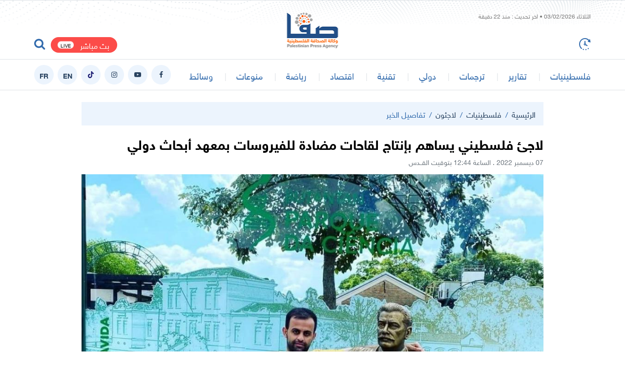

--- FILE ---
content_type: text/html; charset=UTF-8
request_url: https://safa.ps/post/342059/%D9%84%D8%A7%D8%AC%D8%A6-%D9%81%D9%84%D8%B3%D8%B7%D9%8A%D9%86%D9%8A-%D9%8A%D8%B3%D8%A7%D9%87%D9%85-%D8%A8%D8%A5%D9%86%D8%AA%D8%A7%D8%AC-%D9%84%D9%82%D8%A7%D8%AD%D8%A7%D8%AA-%D9%85%D8%B6%D8%A7%D8%AF%D8%A9-%D9%84%D9%84%D9%81%D9%8A%D8%B1%D9%88%D8%B3%D8%A7%D8%AA-%D8%A8%D9%85%D8%B9%D9%87%D8%AF-%D8%A3%D8%A8%D8%AD%D8%A7%D8%AB-%D8%AF%D9%88%D9%84%D9%8A
body_size: 11787
content:
<!DOCTYPE html>
<html lang="ar">
<head>
  <meta http-equiv="Content-Type" content="text/html; charset=utf-8">
  <meta name="viewport" content="width=device-width, initial-scale=1, shrink-to-fit=no">
  <meta http-equiv="x-ua-compatible" content="ie=edge">
      <title>لاجئ فلسطيني يساهم بإنتاج لقاحات مضادة للفيروسات بمعهد أبحاث دولي | صفا</title>
    <link rel="preconnect" href="https://www.google.com">
  <link rel="preconnect" href="https://www.google-analytics.com">
  <link rel="preconnect" href="https://www.googletagmanager.com">
  <link rel="preconnect" href="https://pagead2.googlesyndication.com">
  <link rel="preconnect" href="https://googleads4.g.doubleclick.net">
  <link rel="preconnect" href="https://fonts.googleapis.com">
  <link rel="preconnect" href="https://fonts.gstatic.com">
  <link rel="preconnect" href="https://stats.g.doubleclick.net">
  <link rel="preconnect" href="https://www.facebook.com">
  <link rel="preconnect" href="https://certify-js.alexametrics.com">
  <link rel="preconnect" href="https://openweathermap.org">
  <link rel="preconnect" href="https://ajax.cloudflare.com">
  <link rel="preconnect" href="https://adservice.google.ps">
  <meta name="robots" content="noodp,noydir"/>
    <meta name="robots" content="index,follow"/>
    <meta name="robots" content="ALL"/>
    <meta name="og:type" content="article"/>
    <meta name="og:title" content="لاجئ فلسطيني يساهم بإنتاج لقاحات مضادة للفيروسات بمعهد أبحاث دولي"/>
    <meta property="og:description" content="ساهم اللاجئ الفلسطيني السوري محمد إبراهيم زيدان، مع عدد من المحللين والباحثين في إنتاج عدد من اللقاحات المضادة للفيروسات في معهد بوتانتان الحكومي للأبحاث في البرازيل، وهو أكبر مؤسسة بحث علمية في مجال"/>
    <meta property="og:image" content="https://safa.ps/thumb/830x506/uploads/images/2022/12/VGL5L.jpg"/>
    <meta property="og:image:width" content="830"/>
    <meta property="og:image:height" content="506"/>
    <meta property="og:url" content="https://safa.ps/post/342059/لاجئ-فلسطيني-يساهم-بإنتاج-لقاحات-مضادة-للفيروسات-بمعهد-أبحاث-دولي"/>
    <meta property="og:site_name" content="وكالة الصحافة الفلسطينية"/>
    <meta name="twitter:card" content="summary_large_image"/>
    <meta name="twitter:domain" content="https://safa.ps/post/342059/لاجئ-فلسطيني-يساهم-بإنتاج-لقاحات-مضادة-للفيروسات-بمعهد-أبحاث-دولي"/>
    <meta name="twitter:site" content=""/>
    <meta name="twitter:creator" content=""/>
    <meta name="twitter:image:src" content="https://safa.ps/thumb/830x506/uploads/images/2022/12/VGL5L.jpg"/>
    <meta name="twitter:description" content="ساهم اللاجئ الفلسطيني السوري محمد إبراهيم زيدان، مع عدد من المحللين والباحثين في إنتاج عدد من اللقاحات المضادة للفيروسات في معهد بوتانتان الحكومي للأبحاث في البرازيل، وهو أكبر مؤسسة بحث علمية في مجال"/>
    <meta name="twitter:title" content="لاجئ فلسطيني يساهم بإنتاج لقاحات مضادة للفيروسات بمعهد أبحاث دولي"/>
    <meta name="twitter:url" content="https://safa.ps/post/342059/لاجئ-فلسطيني-يساهم-بإنتاج-لقاحات-مضادة-للفيروسات-بمعهد-أبحاث-دولي"/>
    <meta name="description" content="ساهم اللاجئ الفلسطيني السوري محمد إبراهيم زيدان، مع عدد من المحللين والباحثين في إنتاج عدد من اللقاحات المضادة للفيروسات في معهد بوتانتان الحكومي للأبحاث في البرازيل، وهو أكبر مؤسسة بحث علمية في مجال"/>
    <meta name="keywords" content="سوريا,لاجئون فلسطينيون,محمد زيدان"/>
    <meta name="author" content=""/>
    <meta name="rating" content="General"/>
    <meta name="fb:app_id" content=""/>
    <meta name="copyright" content="جميع الحقوق محفوظة صفا - وكالة الصحافة الفلسطينية ©2026"/>
    <meta property="article:published_time" content="2022-12-07T12:44:00+02:00"/>
    <meta property="article:modified_time" content="2023-01-21T10:36:48+02:00"/>

<link rel="alternate" type="application/rss+xml" title="وكالة الصحافة الفلسطينية"
      href="https://safa.ps/rss/category/all"/>
                                                                                                        

    <link rel="canonical" href="https://safa.ps/post/342059/لاجئ-فلسطيني-يساهم-بإنتاج-لقاحات-مضادة-للفيروسات-بمعهد-أبحاث-دولي">

  <meta name="msapplication-TileColor" content="#326bad">
<meta name="theme-color" content="#326bad">
<style>@font-face{font-family:HelveticaNeue;font-display:swap;src:url("https://safa.ps/style/assets/stylesheet/fonts/font/HelveticaNeueW23forSKY-Reg_T02.eot");src:url("https://safa.ps/style/assets/stylesheet/fonts/font/HelveticaNeueW23forSKY-Reg_T02.eot?#iefix") format("embedded-opentype"),url("https://safa.ps/style/assets/stylesheet/fonts/font/HelveticaNeueMEforSKYW21-Rg_web.woff2") format("woff2"),url("https://safa.ps/style/assets/stylesheet/fonts/font/HelveticaNeueMEforSKYW21-Rg_web.woff") format("woff"),url("https://safa.ps/style/assets/stylesheet/fonts/font/HelveticaNeueMEforSKYW21-Rg_web.ttf") format("truetype"),url("https://safa.ps/style/assets/stylesheet/fonts/font/HelveticaNeueW23forSKY-Reg_T02.svg#HelveticaNeueW23forSKY-Reg_T02") format("svg");font-weight:400;font-style:normal}@font-face{font-family:HelveticaNeue;font-display:swap;src:url("https://safa.ps/style/assets/stylesheet/fonts/font/HelveticaNeueW23forSKY-Bd_T02.eot");src:url("https://safa.ps/style/assets/stylesheet/fonts/font/HelveticaNeueW23forSKY-Bd_T02.eot?#iefix") format("embedded-opentype"),url("https://safa.ps/style/assets/stylesheet/fonts/font/HelveticaNeueMEforSKYW21-Bd_web.woff2") format("woff2"),url("https://safa.ps/style/assets/stylesheet/fonts/font/HelveticaNeueMEforSKYW21-Bd_web.woff") format("woff"),url("https://safa.ps/style/assets/stylesheet/fonts/font/HelveticaNeueMEforSKYW21-Bd_web.ttf") format("truetype"),url("https://safa.ps/style/assets/stylesheet/fonts/font/HelveticaNeueW23forSKY-Bd_T02.svg#HelveticaNeueW23forSKY-Bd_T02") format("svg");font-weight:800;font-style:normal}</style>
<link rel="stylesheet" href="https://safa.ps/style/assets/stylesheet/plugins.css?v=2.9">
<link rel="stylesheet" href="https://safa.ps/style/assets/stylesheet/style.css?v=2.7">
<link rel="stylesheet" href="https://safa.ps/style/assets/stylesheet/o2.css">

<!-- Google tag (gtag.js) -->
<script async src="https://www.googletagmanager.com/gtag/js?id=G-FPVW0HB1T5"></script>
<script>
  window.dataLayer = window.dataLayer || [];
  function gtag(){dataLayer.push(arguments);}
  gtag('js', new Date());

  gtag('config', 'G-FPVW0HB1T5');
</script>


   <!-- Histats.com  START  (aync)-->
<script type="text/javascript">var _Hasync= _Hasync|| [];
_Hasync.push(['Histats.start', '1,4895401,4,0,0,0,00010000']);
_Hasync.push(['Histats.fasi', '1']);
_Hasync.push(['Histats.track_hits', '']);
(function() {
var hs = document.createElement('script'); hs.type = 'text/javascript'; hs.async = true;
hs.src = ('//s10.histats.com/js15_as.js');
(document.getElementsByTagName('head')[0] || document.getElementsByTagName('body')[0]).appendChild(hs);
})();</script>
<noscript><a href="/" target="_blank"><img  src="//sstatic1.histats.com/0.gif?4895401&101" alt="web site counter" border="0"></a></noscript>
<!-- Histats.com  END  -->

<!-- facebook -->
<meta name="facebook-domain-verification" content="et9wq65l4j4z7680va8kkcqkujjr7c" />

<style>
.main-menu .social a.english::before{
content:"EN"
} 
.main-menu .social a.france::before{
content:"FR"
} 
</style>
<script src="https://cdn.onesignal.com/sdks/OneSignalSDK.js" defer></script>
<script>
  window.OneSignal = window.OneSignal || [];
  OneSignal.push(function() {
    OneSignal.init({
      appId: "ae7e4216-6e7f-46da-93d9-4f8d76bdd1be",
    });
  });
</script>
    <style>
    .post-text{text-align: justify;}
    .close{
      width: 26px;
      height: 26px;
      border-radius: 50%;
      position: absolute;
      right: 0;
      top: 0;
      z-index: 3;
      font-size: 14px;
      color: #ffffff;
      cursor: pointer;
      background-color: #ff3333;
      transform: translate(50%, -50%);
      display: none;
    }
    .close i{
      position: absolute;
      top: 50%;right: 50%;
      transform: translate(50%, -50%) rotate(45deg);display: inline-block;
    }
    .post-video-fixed .video-fixed .close{
      display: block;

    }
    body.post-video-fixed .page-post .post-video .video-fixed{
      background-color: #151515;
      border-top-right-radius: 5px;
      border-top-left-radius: 5px;
    }
  </style>
  <script type="application/ld+json">
    [{"@context":"https://schema.org","@type":"BreadcrumbList","itemListElement":[{"@type":"ListItem","position":1,"name":"الرئيسية","item":"https://safa.ps"},{"@type":"ListItem","position":2,"name":"لاجئون","item":"https://safa.ps/post/category/8/لاجئون"},{"@type":"ListItem","position":3,"name":"لاجئ فلسطيني يساهم بإنتاج لقاحات مضادة للفيروسات بمعهد أبحاث دولي"}]},{"@context":"https://schema.org","@type":"NewsArticle","mainEntityOfPage":{"@type":"WebPage","@id":"https://safa.ps/post/342059/لاجئ-فلسطيني-يساهم-بإنتاج-لقاحات-مضادة-للفيروسات-بمعهد-أبحاث-دولي"},"headline":"لاجئ فلسطيني يساهم بإنتاج لقاحات مضادة للفيروسات بمعهد أبحاث دولي","image":["uploads/images/2022/12/VGL5L.jpg","https://safa.ps/thumb/400x300/uploads/images/2022/12/VGL5L.jpg","https://safa.ps/thumb/800x450/uploads/images/2022/12/VGL5L.jpg"],"datePublished":"2022-12-07T12:44:00+02:00","dateModified":"2023-01-21T10:36:48+02:00","author":{"@type":"Person","name":"وكالة الصحافة الفلسطينية"},"publisher":{"@type":"Organization","name":"وكالة الصحافة الفلسطينية","logo":{"@type":"ImageObject","url":"https://safa.ps/style/assets/images/logo.png"}},"description":"ساهم اللاجئ الفلسطيني السوري محمد إبراهيم زيدان، مع عدد من المحللين والباحثين في إنتاج عدد من اللقاحات المضادة للفيروسات في معهد بوتانتان الحكومي للأبحاث في البرازيل، وهو أكبر مؤسسة بحث علمية في مجال"}]
  </script>
      <style>
      body{
                  background-color: https://safa.ps/uploads/images/2021/05/wrnNY.jpg;
      }
    </style>
    </head>
<body><span class="site-overlay"></span>
<div class="mobile-menu d-flex flex-column no-gutters" style="visibility: hidden;">








  <div class="col">
    <nav>
      <ul class="menu mb-0">
                  <li class="submenu">
            <a href="#" target="#">فلسطينيات</a>
                          <span class="submenu-toggle"><i class="icon-angle-down"></i></span>
              <ul>
                                  <li><a href="https://safa.ps/post/category/2/محلي" target="">الأخبار المحلية</a></li>
                                  <li><a href="https://safa.ps/post/category/15/فلسطينيو٤٨" target="">أخبار فلسطينيي 48</a></li>
                                  <li><a href="https://safa.ps/post/category/7/أسرى" target="">أسرى</a></li>
                                  <li><a href="https://safa.ps/post/category/8/لاجئون" target="">أخبار اللاجئين</a></li>
                                  <li><a href="https://safa.ps/post/category/6/قدس" target="">قدس</a></li>
                                  <li><a href="https://safa.ps/post/category/1/سياسي" target="">سياسي</a></li>
                              </ul>
                      </li>
                  <li class="">
            <a href="https://safa.ps/post/category/11/تقارير" target="https://safa.ps/post/category/11/تقارير">تقارير</a>
                      </li>
                  <li class="">
            <a href="https://safa.ps/post/category/5/ترجمات" target="https://safa.ps/post/category/5/ترجمات">ترجمات</a>
                      </li>
                  <li class="">
            <a href="https://safa.ps/post/category/4/دولي" target="https://safa.ps/post/category/4/دولي">دولي</a>
                      </li>
                  <li class="">
            <a href="https://safa.ps/post/category/12/تقنية" target="https://safa.ps/post/category/12/تقنية">تقنية</a>
                      </li>
                  <li class="">
            <a href="https://safa.ps/post/category/3/اقتصاد" target="https://safa.ps/post/category/3/اقتصاد">اقتصاد</a>
                      </li>
                  <li class="submenu">
            <a href="#" target="#">رياضة</a>
                          <span class="submenu-toggle"><i class="icon-angle-down"></i></span>
              <ul>
                                  <li><a href="https://safa.ps/post/category/10/رياضة-دولية" target="">رياضة دولية</a></li>
                                  <li><a href="https://safa.ps/post/category/41/رياضة-عربية" target="">رياضة عربية</a></li>
                                  <li><a href="https://safa.ps/post/category/9/رياضة-فلسطينية" target="">رياضة فلسطينية</a></li>
                              </ul>
                      </li>
                  <li class="submenu">
            <a href="#" target="#">منوعات</a>
                          <span class="submenu-toggle"><i class="icon-angle-down"></i></span>
              <ul>
                                  <li><a href="https://safa.ps/post/category/14/أخيرة" target="">أخيرة</a></li>
                                  <li><a href="https://safa.ps/post/category/13/ثقافة-وفنون" target="">ثقافة وفنون</a></li>
                                  <li><a href="https://safa.ps/post/category/16/مجتمع" target="">مجتمع</a></li>
                              </ul>
                      </li>
                  <li class="submenu">
            <a href="#" target="#">وسائط</a>
                          <span class="submenu-toggle"><i class="icon-angle-down"></i></span>
              <ul>
                                  <li><a href="https://safa.ps/videos" target="">ألبومات الفيديو</a></li>
                                  <li><a href="https://safa.ps/image/galleries" target="">ألبومات الصور</a></li>
                              </ul>
                      </li>
              </ul>
    </nav>
  </div>
</div>
<div class="search-box">
  <div class="container">
    <div class="row">
      <div class="col-lg-8 mx-auto">
        <form action="https://safa.ps/search" class="search-form" method="get">
          <input type="text" name="q" id="searchInput" placeholder="ادخل كلمة البحث ...">
          <button><i class="icon-search"></i></button>
        </form>
      </div>
    </div>
  </div>
</div><div class="site-container">
  <div class="main-header-top"></div>
<header class="main-header">
  <div class="container">
    <div class="row align-items-center pb-3 pb-sm-0">
      <div class="col-12 pt-1 mb-5 mb-sm-0 pb-5 pb-sm-0">
        <span id="datetime" class="datetime font-size-12" style="color: #797979"
              data-lastupdate="1770136800"
              style="display: none;"></span>
      </div>
      <div class="col-auto">
        <a href="https://safa.ps/latest" class="time-toggle"><i class="icon-time"></i></a>
      </div>
      <h1 class="main-logo m-0"><a href="https://safa.ps"><img src="https://safa.ps/style//assets/images/logo.png"
                                                                   class="img-fluid" alt=""></a></h1>
      <div class="col-auto mx-auto">
      </div>
      <div class="col-auto">
                                        <a href="https://safa.ps/p/24/بث-مباشر" class="live-button d-inline-block ml-2 mt-2">بث مباشر<span
                      class="badge badge-pill badge-danger">LIVE</span></a>
                          <a href="javascript:;" class="search-toggle"><i class="icon-search2"></i></a>
      </div>
    </div>
  </div>
</header>
<div class="main-header-height"></div>
<style>
  .main-header, .main-header > [class*=container], .main-header > [class*=container] > div{position: relative}
  .main-logo{position: absolute;top: 50%;right: 50%;transform: translate(50%, -50%);}
</style>
<div class="main-menu-top"></div>
<header class="main-menu">
  <div class="container">
    <div class="row align-items-center">
      <div class="col-auto d-block d-lg-none">
        <div class="menu-toggle">
          <div class="icon"></div>
        </div>
      </div>
      <div class="col-auto">
        <nav>
          <ul class="menu d-flex">
            <li class="logo"><a href="https://safa.ps"><img src="https://safa.ps/style/assets/images/small-logo.png"
                                                                class="img-fluid"></a></li>
                          <li class="d-none d-lg-block">
                <a href="#" target="">فلسطينيات</a>
                                  <ul>
                                          <li><a href="https://safa.ps/post/category/1/سياسي" target="">سياسي</a></li>
                                          <li><a href="https://safa.ps/post/category/15/فلسطينيو٤٨" target="">أخبار فلسطينيي 48</a></li>
                                          <li><a href="https://safa.ps/post/category/2/محلي" target="">الأخبار المحلية</a></li>
                                          <li><a href="https://safa.ps/post/category/7/أسرى" target="">أسرى</a></li>
                                          <li><a href="https://safa.ps/post/category/8/لاجئون" target="">أخبار اللاجئين</a></li>
                                          <li><a href="https://safa.ps/post/category/6/قدس" target="">قدس</a></li>
                                      </ul>
                              </li>
                          <li class="d-none d-lg-block">
                <a href="https://safa.ps/post/category/11/تقارير" target="">تقارير</a>
                              </li>
                          <li class="d-none d-lg-block">
                <a href="https://safa.ps/post/category/5/ترجمات" target="">ترجمات</a>
                              </li>
                          <li class="d-none d-lg-block">
                <a href="https://safa.ps/post/category/4/دولي" target="">دولي</a>
                              </li>
                          <li class="d-none d-lg-block">
                <a href="https://safa.ps/post/category/12/تقنية" target="">تقنية</a>
                              </li>
                          <li class="d-none d-lg-block">
                <a href="https://safa.ps/post/category/3/اقتصاد" target="">اقتصاد</a>
                              </li>
                          <li class="d-none d-lg-block">
                <a href="#" target="">رياضة</a>
                                  <ul>
                                          <li><a href="https://safa.ps/post/category/9/رياضة-فلسطينية" target="">رياضة فلسطينية</a></li>
                                          <li><a href="https://safa.ps/post/category/10/رياضة-دولية" target="">رياضة دولية</a></li>
                                          <li><a href="https://safa.ps/post/category/41/رياضة-عربية" target="">رياضة عربية</a></li>
                                      </ul>
                              </li>
                          <li class="d-none d-lg-block">
                <a href="#" target="">منوعات</a>
                                  <ul>
                                          <li><a href="https://safa.ps/post/category/16/مجتمع" target="">مجتمع</a></li>
                                          <li><a href="https://safa.ps/post/category/13/ثقافة-وفنون" target="">ثقافة وفنون</a></li>
                                          <li><a href="https://safa.ps/post/category/14/أخيرة" target="">أخيرة</a></li>
                                      </ul>
                              </li>
                          <li class="d-none d-lg-block">
                <a href="#" target="">وسائط</a>
                                  <ul>
                                          <li><a href="https://safa.ps/videos" target="">ألبومات الفيديو</a></li>
                                          <li><a href="https://safa.ps/image/galleries" target="">ألبومات الصور</a></li>
                                      </ul>
                              </li>
                      </ul>
        </nav>
      </div>
      <div class="col-auto mr-auto">
        <nav class="social d-flex">
                      <a href="https://www.facebook.com/safaagencyps" target="_blank" class="mr-2 facebook"><i
                      class="icon-facebook"></i></a>
                      <a href="https://youtube.com/@safaagencyps/?sub_confirmation=1" target="_blank" class="mr-2 youtube-play"><i
                      class="icon-youtube-play"></i></a>
                      <a href="https://www.instagram.com/safaagencyps" target="" class="mr-2 instagram"><i
                      class="icon-instagram"></i></a>
                      <a href="https://www.tiktok.com/@safa.news" target="" class="mr-2 tiktok"><i
                      class="icon-tiktok"></i></a>
                      <a href="https://en.safa.news" target="" class="mr-2 font-weight-bold english"><i
                      class="icon-font-weight-bold english"></i></a>
                      <a href="https://fr.safa.news" target="" class="mr-2 font-weight-bold france"><i
                      class="icon-font-weight-bold france"></i></a>
                    <!-- <a href="https://en.safa.news" target="_blank" class="mr-2 font-weight-bold english">EN</a> -->
        </nav>
      </div>
    </div>
  </div>
</header>
<div class="main-menu-height mb-4"></div>    <input type="hidden" id="page_app" value="posts">
  <input type="hidden" id="page_id" value="342059">
  <div class="page page-post">
    <div class="container">
      <div class="row">
        <div class="col-lg-10 mx-auto">
          <nav aria-label="breadcrumb" class="bg-light">
            <ol class="breadcrumb">
              <li class="breadcrumb-item"><a href="https://safa.ps">الرئيسية</a></li>
                              <li class="breadcrumb-item"><a
                          href="https://safa.ps/post/category/21/فلسطينيات">فلسطينيات</a>
                </li>
                            <li class="breadcrumb-item"><a
                        href="https://safa.ps/post/category/8/لاجئون">لاجئون</a></li>
              <li class="breadcrumb-item active" aria-current="page">تفاصيل الخبر</li>
            </ol>
          </nav>
                    <h1 class="post-title font-size-28 font-weight-bold">لاجئ فلسطيني يساهم بإنتاج لقاحات مضادة للفيروسات بمعهد أبحاث دولي</h1>
          <div class="post-datetime font-size-14 text-gray-600">07 ديسمبر 2022 . الساعة 12:44
            بتوقيت القــدس
          </div>
          <div class="page-post-title-top"></div>
          <div class="mb-3"></div>
                      <figure class="mb-3">
              <a data-fancybox href="https://safa.ps/uploads/images/2022/12/VGL5L.jpg">
                <i class="icon-fullscreen"></i>
                <img src="https://safa.ps/thumb/w1000/uploads/images/2022/12/VGL5L.jpg" class="img-fluid w-100" alt="">
              </a>
                          </figure>
                  </div>
        <div class="col-lg-7 mr-lg-auto">
          <div class="page-post-container mb-4">
            <div class="p-4-">
              <div class="tools row flex-wrap align-items-center mb-4">
                <div class="col-lg-6 col-md col-12">
                  <div>
                    <label class="short-link d-flex align-items-center pr-3" data-clipboard-target=".short-link-link">
                      <span class="text ml-2">رابط مختصر </span>
                      <input type="text" value="https://safa.ps/p/342059"
                             onclick="this.setSelectionRange(0, this.value.length)" class="short-link-link not-empty">
                    </label>
                    <div class="short-link-message p-1 px-3 bg-info text-white">تم نسخ الرابط بنجاح.</div>
                  </div>
                </div>
                <div class="col-md-auto mr-md-auto col-12 d-flex justify-content-center mt-3 mt-md-0 share">
                  <button class="tool-icn facebook mx-1" data-url="https://safa.ps/p/342059"><i
                            class="icon-facebook"></i></button>
                  <button class="tool-icn twitter mx-1" data-url="https://safa.ps/p/342059"><i class="icon-twitter"></i>
                  </button>
                  <button class="tool-icn messenger mx-1" data-url="https://safa.ps/p/342059"><i
                            class="icon-messenger"></i></button>
                  <button class="tool-icn whatsapp mx-1" data-url="https://safa.ps/p/342059"><i
                            class="icon-whatsapp"></i></button>
                  
                  <a href="javascript:;" class="tool-icn font-tool plus mx-1"><i class="icon-plus"></i></a>
                  <a href="javascript:;" class="tool-icn font-tool minus mx-1"><i class="icon-minus"></i></a>
                </div>
              </div>
              <div class="post-text">
                                  <div class="font-size-16 text-warning font-weight-bold mb-2">البرازيل - صفا</div>
                                
                <p>ساهم اللاجئ الفلسطيني السوري محمد إبراهيم زيدان، مع عدد من المحللين والباحثين في إنتاج عدد من اللقاحات المضادة للفيروسات في معهد بوتانتان الحكومي للأبحاث في البرازيل، وهو أكبر مؤسسة بحث علمية في مجال اللقاحات والأمصال على مستوى أمريكا الجنوبية والوسطى.</p>    <p>وبحسب مجموعة العمل من أجل فلسطينيي سورية، فإن اللاجئ زيدان هو واحد من النخب الفلسطينية السورية الذين شقّوا طريقهم في بلدان المهجر بعد فرارهم من الحرب الدائرة في سوريا، وسجلوا نجاحات عديدة في ميادين مختلفة في أوروبا وأمريكا وآسيا.</p>    <p>وبدأ زيدان، الذي تعود أصوله لقرية الجش في صفد بفلسطين المحتلة، مشواره العلمي في مدارس مخيم النيرب للاجئين الفلسطينيين في حلب، ودرس فيه المراحل الابتدائية والإعدادية والثانوية، ثم درس الكيمياء في جامعة حلب، وتخصص بعدها في الكيمياء الحيوية، وأنهى دراسته بتفوق، وخلال دراسته الجامعية درس أيضًا في معهد الأبجدية الدولي للعلوم السياحية في حلب.</p>    <p>ومع بداية الأحداث في سوريا، انتقل إلى لبنان وعمل متطوعًا في منظمة الهلال الأحمر الفلسطيني في طرابلس شمال لبنان، وبسبب أوضاع فلسطينيي سوريا المزرية في لبنان سافر إلى البرازيل ليستكمل مشواره العلمي بنجاح وتفوق.</p>    <p>وأتقن زيدان اللغة البرازيلية خلال 14 شهرًا، وعدّل شهادته في جامعة "فيسوزا" الفيدرالية الحكومية، وإلى جانب دراسته للغة تمكن من فتح مطعم مأكولات وحقق نجاحًا خلالها، وعمل بعقد مدته عام مع الشركة الأمريكية الدولية "Baxter" المتخصصة بإنتاج الأدوية والتأكد من جودتها.</p>    <p>وأشرف على مشروع ربط أجهزة التحليل المتطورة مع الولايات المتحدة الأمريكية وسلّم المشروع في وقته المحدد، وبسبب أزمة "كورونا" أغلق المطعم، وبدأ البحث عن العمل في مجال اختصاصه.</p>    <p>وخاض زيدان سباق مع عدد كبير من المتقدمين أغلبهم برازيليين الأصل وتفوق عليهم، وحصل على وظيفة محلل وضبط الجودة الميكروبيولوجية والبيولوجية، وباحث في معهد بوتانتان الحكومي للأبحاث.</p>    <p>ويساهم زيدان حاليًا في إنتاج اللقاحات المضادة للفيروسات، منها اللقاح المضاد لفيروس "كورونا" وفيروس الرشح، وعدد كبير من اللقاحات الأخرى المضادة لكثير من الأمراض البكتيرية والفيروسية في معهد بوتانتان الدولي.</p>
                <nav class="post-tags">
                                      <a href="https://safa.ps/hashtag/80/سوريا">سوريا</a>
                                      <a href="https://safa.ps/hashtag/27377/لاجئون-فلسطينيون">لاجئون فلسطينيون</a>
                                      <a href="https://safa.ps/hashtag/31125/محمد-زيدان">محمد زيدان</a>
                                  </nav>
                                  <div class="text-left">
                    <span style="border-top: 1px solid #e4e4e4">ر ش/د ف</span>
                  </div>
                              </div>
                                          <div class="ads my-3">
                                            <a href="https://safa.ps/ads/4" rel="nofollow" target="_blank">
                                                            <img src="https://safa.ps/uploads/images/2024/12/YQyf4.jpg" class="img-fluid d-sm-none" alt="Safa News">
                                        <img src="https://safa.ps/uploads/images/2024/12/YQyf4.jpg" class="img-fluid d-none d-sm-block"
                         alt="Safa News">
                                  </a>
                                        </div>
                            
            </div>
          </div>
          <div class="widget widget-style-1 mb-4">
            <header class="widget-header mb-20">
              <h2 class="header-title m-0 font-size-20 font-weight-bold">
                <span class="header-link text-gray-900"><span
                          class="text-primary ml-2">/</span> تعليق عبر الفيس بوك</span></h2>
            </header>
            <div class="widget-body">
              <div id="fb-root"></div>
              <script async defer crossorigin="anonymous"
                      src="https://connect.facebook.net/en_US/sdk.js#xfbml=1&version=v6.0&appId=437560843555258&autoLogAppEvents=1"></script>
              <div class="fb-comments" data-href="https://safa.ps/post/342059/لاجئ-فلسطيني-يساهم-بإنتاج-لقاحات-مضادة-للفيروسات-بمعهد-أبحاث-دولي" data-numposts="5"></div>
            </div>
          </div>
        </div>
        <div class="col-lg-3 ml-lg-auto">
                      <div class="widget post-widget-1 bg-light p-4 mb-4">
              <header class="widget-header mb-3">
                <h2 class="header-title m-0 font-size-20 font-weight-bold"><span class="header-link">أخبار ذات
                    صلة</span></h2>
              </header>
              <div class="widget-body">
                                  <article class="entry-box mb-3">
                    <h3 class="entry-title font-size-16 mb-0"><a href="https://safa.ps/post/401593/البرش-يتساءل-حول-أرقام-التبرع-بالكلى-الإسرائيلية-ويطالب-بتحقيق-دولي-مستقل">"البرش" يتساءل حول أرقام التبرع بالكلى الإسرائيلية ويطالب بتحقيق دولي مستقل</a></h3>
                  </article>
                                  <article class="entry-box mb-3">
                    <h3 class="entry-title font-size-16 mb-0"><a href="https://safa.ps/post/400548/حماية-يطالب-بتدخل-دولي-عاجل-لإدخال-الكرفانات-لغزة-لإنقاذ-الأرواح">"حماية" يطالب بتدخل دولي عاجل لإدخال الكرفانات لغزة لإنقاذ الأرواح</a></h3>
                  </article>
                                  <article class="entry-box mb-3">
                    <h3 class="entry-title font-size-16 mb-0"><a href="https://safa.ps/post/400284/الأورومتوسطي-يطالب-بتدخل-دولي-وفرق-متخصصة-لانتشال-جثامين-مئات-الضحايا-بغزة">الأورومتوسطي يطالب بتدخل دولي وفرق متخصصة لانتشال جثامين مئات الضحايا بغزة</a></h3>
                  </article>
                                  <article class="entry-box mb-3">
                    <h3 class="entry-title font-size-16 mb-0"><a href="https://safa.ps/post/400067/مركز-سياسة-الاعتقال-الإداري-تتوسع-في-الضفة-ونطالب-بتدخل-دولي-لإنهائها">مركز: سياسة الاعتقال الإداري تتوسع في الضفة ونطالب بتدخل دولي لإنهائها</a></h3>
                  </article>
                              </div>
            </div>
                    <div class="ads text-center mb-4">
                                            <!-- 

<div class="row">
<div class="col-md-12">
<div class="ads text-center mb-3 mb-md-4"><a href="https://www.ooredoo.ps/ar/campaigns/86050.html" target="_blank" rel="nofollow"> <img class="img-fluid" style="width: 100%;" src="https://safa.ps/uploads/images/2021/11/2rdOB.jpg" alt="20/10/2020" /> </a></div>
</div>
</div>

<div class="row">
<div class="col-md-12">
<div class="ajax-ads" data-id="9">
<div class="ads text-center mb-3 mb-md-4"><a href="https://twitter.com/safaps" target="_blank" rel="nofollow"> <img class="img-fluid1" style="width: 100%;" src="https://safa.ps/uploads/images/2021/11/sdIFS.jpg" alt="تويتر" /> </a></div>
</div>
</div>
</div>
<div class="row">
<div class="col-md-12">
<div class="ajax-ads" data-id="9">
<div class="ads text-center mb-3 mb-md-4"><a href="https://news.google.com/publications/CAAqBwgKMJXenAswoei0Aw?hl=ar&amp;gl=SA&amp;ceid=SA%3Aar" target="_blank" rel="nofollow"> <img class="img-fluid1" style="width: 100%;" src="https://safa.ps/uploads/images/2021/10/LIzCY.jpg" alt="جوجل" /> </a></div>
</div>
</div>
</div>
 -->

<div class="row">
<div class="col-md-12">
<div class="ajax-ads" data-id="9">
<div class="ads text-center mb-3 mb-md-4"><a href="https://nabd.com/safaps" target="_blank" rel="nofollow"> <img class="img-fluid" style="width: 100%;" src="https://safa.ps/uploads/images/2021/11/l973A.jpg" alt="نبض" /> </a></div>
</div>
</div>
</div>



<!-- 
<div class="row">
<div class="col-md-12">
<div class="ajax-ads" data-id="9">
<div class="ads text-center mb-3 mb-md-4"><a href="https://safa.ps/twjihi/" target="_blank" rel="nofollow"> <img class="img-fluid1" style="width: 100%;" src="https://safa.ps/uploads/images/2023/07/QAKqK.png" alt="فحص نتائج توجيهي 2023 فلسطين - وكالة صفا" /> </a></div>
</div>
</div>
</div>

 -->
<div class="row">
<div class="col-md-12">
<div class="ajax-ads" data-id="9">
<div class="ads text-center mb-3 mb-md-4"><a href="https://safa.ps/subscribe" target="_blank" rel="nofollow"> <img class="img-fluid1" style="width: 100%;" src="https://safa.ps/uploads/images/2022/03/81lKp.jpg" alt="النشرة البريدية" /> </a></div></div>
</div>
</div>

<div class="row">
<div class="col-md-12">
<div class="ajax-ads" data-id="9">
<div class="ads text-center mb-3 mb-md-4"><a href="https://www.instagram.com/safa.psa/" target="_blank" rel="nofollow"> <img class="img-fluid1" style="width: 100%;" src="https://safa.ps/uploads/images/2022/04/BEPWJ.png" alt="تابعنـا على إنستغرام" /> </a></div></div>
</div>
</div>
                                        </div>
                            
          <div class="widget widget-post-2 bg-light mb-4">
            <header class="widget-header py-3 px-4" style="border-bottom: 1px solid #dde7f4">
              <h2 class="header-title m-0 font-size-20 font-weight-bold"><span class="header-link">الأكثر
                  قراءة</span></h2>
            </header>
            <div class="widget-body">
                              <article class="entry-box p-3 d-flex align-items-center no-gutters">
                  <div class="entry-image col-auto">
                    <a href="https://safa.ps/post/401590/تجمع-العشائر-والقبائل-يدين-جريمة-اختطاف-القائد-أدهم-العكر" class="box d-block">
                      <picture>
                        <img src="https://safa.ps/thumb/90x80/uploads/images/2026/01/r5Fsb.jpg" class="img-fluid" alt="">
                      </picture>
                    </a>
                  </div>
                  <div class="entry-body col pr-3">
                    <h3 class="entry-title font-size-16 m-0"><a href="https://safa.ps/post/401590/تجمع-العشائر-والقبائل-يدين-جريمة-اختطاف-القائد-أدهم-العكر">"تجمع العشائر والقبائل" يدين جريمة اختطاف القائد أدهم العكر</a></h3>
                  </div>
                </article>
                              <article class="entry-box p-3 d-flex align-items-center no-gutters">
                  <div class="entry-image col-auto">
                    <a href="https://safa.ps/post/401653/حماية-الاحتلال-لن-تطول-فيديو-قائد-العملاء-برفح-يفجر-غضب-ا-عارم-ا-عبر-المنصات" class="box d-block">
                      <picture>
                        <img src="https://safa.ps/thumb/90x80/uploads/images/2026/01/r5Fsb.jpg" class="img-fluid" alt="">
                      </picture>
                    </a>
                  </div>
                  <div class="entry-body col pr-3">
                    <h3 class="entry-title font-size-16 m-0"><a href="https://safa.ps/post/401653/حماية-الاحتلال-لن-تطول-فيديو-قائد-العملاء-برفح-يفجر-غضب-ا-عارم-ا-عبر-المنصات">"حماية الاحتلال لن تطول".. فيديو قائد العملاء برفح يفجر غضبًا عارمًا عبر المنصات</a></h3>
                  </div>
                </article>
                              <article class="entry-box p-3 d-flex align-items-center no-gutters">
                  <div class="entry-image col-auto">
                    <a href="https://safa.ps/post/401598/مجازر-منذ-الفجر-31-شهيد-ا-ومصابون-بغارات-إسرائيلية-على-غزة" class="box d-block">
                      <picture>
                        <img src="https://safa.ps/thumb/90x80/uploads/images/2026/01/hd1vz.jpg" class="img-fluid" alt="">
                      </picture>
                    </a>
                  </div>
                  <div class="entry-body col pr-3">
                    <h3 class="entry-title font-size-16 m-0"><a href="https://safa.ps/post/401598/مجازر-منذ-الفجر-31-شهيد-ا-ومصابون-بغارات-إسرائيلية-على-غزة">مجازر منذ الفجر.. 31 شهيدًا ومصابون بغارات إسرائيلية على غزة</a></h3>
                  </div>
                </article>
                          </div>
          </div>
          
        </div>
      </div>
    </div>
  </div>
  <div class="widget-breaking-container section-breaking" style="display: none;">
  <div class="widget-breaking fixed py-4">
    <div class="container">
      <div class="d-flex align-items-center">
        <div class="header-title col-auto d-none d-sm-block">عاجل</div>
        <div class="content col">
          <div class="item font-weight-bold"><span class="d-inline-block ml-2 breaking-time"></span> <a href="javascript:;"
                    class="breaking-title"></a></div>
        </div>
        <div class="close-container"><span class="close"></span></div>
      </div>
    </div>
  </div>
  <div class="widget-breaking-height"></div>
  <div class="widget-breaking-top"></div>
</div>
<style>.widget-breaking{background-color: #a60202}
  .widget-breaking .header-title{color: #f6ed36;font-weight: 700;font-size: 30px}
  .widget-breaking .header-icon{color: #fff;font-size: 32px}
  .widget-breaking .item{color: #fff;font-size: 20px}
  .widget-breaking .close{display: block;width: 36px;height: 36px;cursor: pointer;position: relative;border-radius: 50%;border: 2px solid #fff;background-color: transparent}
  .widget-breaking .close, .widget-breaking .close::after, .widget-breaking .close::before{transition: all .4s cubic-bezier(.68, -.55, .27, 1.55)}
  .widget-breaking .close::after, .widget-breaking .close::before{width: 2px;height: 14px;content: '';position: absolute;top: 50%;right: 50%;background-color: #fff}
  .widget-breaking .close::before{transform: translate(50%, -50%) rotate(45deg)}
  .widget-breaking .close::after{transform: translate(50%, -50%) rotate(-45deg);transition-duration: .8s}
  .widget-breaking .close:hover{background-color: #da1514}
  .widget-breaking .close:hover::before{transform: translate(50%, -50%) rotate(45deg) scale(1.5)}
  .widget-breaking .close:hover::after{transform: translate(50%, -50%) rotate(-45deg) scale(1.5)}
  .widget-breaking.fixed{position: fixed;bottom: 0;right: 0;z-index: 9;width: 100%}
  .widget-breaking .breaking-title{color: #ffffff;}
</style>  <div class="footer-links py-4">

  <div class="container">

    <div class="row align-items-center">

      <div class="col-md-auto px-lg-5 d-md-flex flex-column justify-content-center text-center mb-4 mb-md-0">

        <img src="https://safa.ps/style/assets/images/footer-logo.png" class="img-fluid" alt="">

      </div>

      <div class="col-md pr-md-5">

        <nav class="links d-flex flex-wrap">
      <a href="https://safa.ps/page/6/%D9%85%D9%86-%D9%86%D8%AD%D9%86" target="">من نحن</a>
      <a href="https://safa.ps/contact" target="">اتصل بنا</a>
      <a href="https://safa.ps/page/7/%D8%A7%D8%B9%D9%84%D9%86-%D9%85%D8%B9%D9%86%D8%A7" target="">اعلن معنا</a>
      <a href="https://safa.ps/subscribe" target="">النشرة البريدية</a>
      <a href="https://safa.ps/page/11/%D8%B5%D9%81%D8%A7-SMS" target="">صفا SMS</a>
      <a href="https://safa.ps/page/8/%D8%A7%D9%84%D8%AA%D8%AF%D8%B1%D9%8A%D8%A8" target="">التدريب</a>
      <a href="https://safa.ps/page/5/%D8%B3%D9%8A%D8%A7%D8%B3%D8%A9-%D8%A7%D9%84%D8%AE%D8%B5%D9%88%D8%B5%D9%8A%D8%A9" target="">سياسة الخصوصية</a>
  </nav>

      </div>

    </div>

  </div>

</div>

<footer class="main-footer">

  <div class="container">

    <div class="row align-items-center">

      <div class="col-12 col-md-auto text-center">

        <p class="m-0 py-3 font-size-14 text-white">جميع الحقوق محفوظة صفا - وكالة الصحافة الفلسطينية ©2026</p>

      </div>

      <div class="col-12 col-md-auto mx-auto">

        <nav class="social d-flex justify-content-center">
      <a href="https://www.facebook.com/safaagencyps" class="mx-1 facebook" target="_blank"><i class="icon-facebook"></i></a>
      <a href="https://www.instagram.com/safaagencyps" class="mx-1 instagram" target="_blank"><i class="icon-instagram"></i></a>
      <a href="https://www.youtube.com/@safaagencyps/?sub_confirmation=1" class="mx-1 youtube-play" target="_blank"><i class="icon-youtube-play"></i></a>
      <a href="https://www.whatsapp.com/channel/0029VaqvakLHQbS2awJJaF0s" class="mx-1 whatsapp" target="_blank"><i class="icon-whatsapp"></i></a>
      <a href="https://t.me/safaps" class="mx-1 telegram" target="_blank"><i class="icon-telegram"></i></a>
      <a href="https://www.tiktok.com/@safa.news" class="mx-1 tiktok" target="_blank"><i class="icon-tiktok"></i></a>
      <a href="https://safa.ps/us" class="mx-1 link" target=""><i class="icon-link"></i></a>
  </nav>

      </div>

      <div class="col-12 col-md-auto mr-sm-auto text-center">

        <a href="http://www.atyaf.co" class="d-inline-block py-3" title="تصميم وبرمجة شركة اطياف"><img

                  src="https://safa.ps/style/assets/images/atyafco.png" class="img-fluid" alt="atyaf co logo"></a>

      </div>

    </div>

  </div>

</footer>




</div>
<style>
  .social a.tiktok i, .main-menu .social a.tiktok i
  {display: block;width: 40px;height: 40px;background-image: url("data:image/svg+xml,<svg xmlns='http://www.w3.org/2000/svg' viewBox='0 0 2859 3333' shape-rendering='geometricPrecision' text-rendering='geometricPrecision' image-rendering='optimizeQuality' fill-rule='evenodd' clip-rule='evenodd'><path d='M2081 0c55 473 319 755 778 785v532c-266 26-499-61-770-225v995c0 1264-1378 1659-1932 753-356-583-138-1606 1004-1647v561c-87 14-180 36-265 65-254 86-398 247-358 531 77 544 1075 705 992-358V1h551z' fill='white'/></svg>");background-size: 12px;background-repeat: no-repeat;background-position: center;}
  .main-menu .social a.tiktok i{background-image: url("data:image/svg+xml,<svg xmlns='http://www.w3.org/2000/svg' viewBox='0 0 2859 3333' shape-rendering='geometricPrecision' text-rendering='geometricPrecision' image-rendering='optimizeQuality' fill-rule='evenodd' clip-rule='evenodd'><path d='M2081 0c55 473 319 755 778 785v532c-266 26-499-61-770-225v995c0 1264-1378 1659-1932 753-356-583-138-1606 1004-1647v561c-87 14-180 36-265 65-254 86-398 247-358 531 77 544 1075 705 992-358V1h551z' fill='midnightblue'/></svg>");}
  .social a:hover[class*=tiktok], .main-menu .social a:hover[class*=tiktok]{background-color: #fe2c55;}
  .social a:hover[class*=link], .main-menu .social a:hover[class*=link]{background-color: #447ECF;}
</style>
<style>
    .video-live-fixed{top: 50%;margin-top: -148px;position: fixed;top: 70%;top: -moz-calc(100% - 330px);top: -webkit-calc(100% - 330px);top: -o-calc(100% - 330px);top: calc(100% - 330px);z-index: 500;width: 440px;overflow: hidden;border-radius: 4px;background-color: #ee2324;transition: none !important;box-shadow: 0 0 15px rgba(34, 34, 34, .5)}
    .video-live-fixed .header, .fixed-bnr .header{display: flex;align-items: center;cursor: move;cursor: grab;cursor: -moz-grab;cursor: -webkit-grab;padding: 15px;padding-left: 40px;border-bottom: 1px solid #ee2324;background-color: #ee2324;}
    .video-live-fixed .header .link, .fixed-bnr .header .link{color: #fff;font-size: 18px}
    .video-live-fixed .close, .fixed-bnr .fixed-bnr-close {
      display: block;
      width: 28px;
      height: 28px;
      cursor: pointer;
      margin-right: auto;
      position: absolute;
      border-radius: 50%;
      border: 1px solid #fff;
      background-color: transparent;
      left: 8px;
    }
    .video-live-fixed .close, .video-live-fixed .close::after, .video-live-fixed .close::before,
    .fixed-bnr .fixed-bnr-close, .fixed-bnr .fixed-bnr-close::after, .fixed-bnr .fixed-bnr-close::before{transition: all .4s cubic-bezier(.68, -.55, .27, 1.55)}
    .video-live-fixed .close::after, .video-live-fixed .close::before,
    .fixed-bnr .fixed-bnr-close::after, .fixed-bnr .fixed-bnr-close::before{width: 1px;height: 12px;content: "";position: absolute;top: 50%;right: 50%;background-color: #fff}
    .video-live-fixed .close::before,
    .fixed-bnr .fixed-bnr-close::before{transform: translate(50%, -50%) rotate(45deg)}
    .video-live-fixed .close::after,
    .fixed-bnr .fixed-bnr-close::after{transform: translate(50%, -50%) rotate(-45deg);transition-duration: .8s}
    .video-live-fixed .close:hover,
    .fixed-bnr .fixed-bnr-close:hover{background-color: #da1514}
    .video-live-fixed .close:hover::before,
    .fixed-bnr .fixed-bnr-close:hover::before{transform: translate(50%, -50%) rotate(45deg) scale(1.3)}
    .video-live-fixed .close:hover::after,
    .fixed-bnr .fixed-bnr-close:hover::after{transform: translate(50%, -50%) rotate(-45deg) scale(1.3)}
    @media (max-width: 575px){
      .video-live-fixed{display: none}
    }</style>
<script type="text/javascript" src="https://safa.ps/style/assets/javascript/jquery-3.2.1.min.js"></script>
<script type="text/javascript">
  window.site_url = 'https://safa.ps';
  window.time_zone = 'Asia/Gaza';
</script>
<!--[if lt IE 9]>
<script src="https://safa.ps/style/assets/javascript/html5shiv.js"></script>
<![endif]-->
<script type="text/javascript" src="https://safa.ps/style/assets/javascript/plugins/pace.min.js"></script>
<script type="text/javascript" src="https://safa.ps/style/assets/javascript/plugins/lazyload.min.js"></script>
<script type="text/javascript" src="https://safa.ps/style/assets/javascript/plugins/jquery.fancybox.min.js"></script>
<script type="text/javascript" src="https://safa.ps/style/assets/javascript/plugins/swiper.min.js"></script>
<script type="text/javascript" src="https://safa.ps/style/assets/javascript/plugins/moment.js"></script>
<script type="text/javascript" src="https://safa.ps/style/assets/javascript/plugins/moment-timezone-with-data.js"></script>
<script type="text/javascript" src="https://safa.ps/style/assets/javascript/plugins/moment-ar.js"></script>
<script type="text/javascript" src="https://safa.ps/style/assets/javascript/plugins/jquery-ui.js"></script>
<script type="text/javascript" src="https://safa.ps/style/assets/javascript/breaking.js"></script>

<script src="https://safa.ps/style/assets/javascript/o2.js?v=2.2"></script>
<script type="text/javascript">
  moment.locale('ar');
  $('#datetime').text(moment().tz(time_zone).format('dddd DD/MM/YYYY') + ' • اخر تحديث : ' + moment.unix($('#datetime').attr('data-lastupdate')).fromNow()).fadeIn();
  $('#last_update').text(' • اخر تحديث : ' + moment.unix($('#last_update').attr('data-lastupdate')).fromNow()).fadeIn();
  // $('#datetime').text(moment().tz(time_zone).format('dddd DD MMMM YYYY'));
  $('.main-menu a').each(function () {
    var $this = $(this);
    if ($this.attr('href') == 'https://safa.ps/post/342059/لاجئ-فلسطيني-يساهم-بإنتاج-لقاحات-مضادة-للفيروسات-بمعهد-أبحاث-دولي') {
      $this.addClass('active');
    }
  });
</script>
<script type="text/javascript">
  $(document).ready(function () {

    function headerBg() {
      var $headerActive = $('.main-header2').length,
        $menuActive = $('.main-menu').length;
      if ($headerActive) {
        if ($(window).scrollTop() <= 50) {
          $('body').removeClass('main-header2-small');
        } else {
          $('body').addClass('main-header2-small');
        }
      }
      if ($menuActive) {
        var $menuTop = $('.main-menu-top').offset().top;
        if ($(window).scrollTop() <= $menuTop) {
          $('body').removeClass('main-menu-fixed');
        } else {
          $('body').addClass('main-menu-fixed');
        }
      }
    }

    headerBg();
    $(window).on('scroll', function () {
      headerBg();
    });
    $("img.lazyload").lazyload();
    // for mobile menu
    $(document).on('keydown', function (e) {
      if (e.keyCode === 27) { // ESC
        $('body').removeClass('search-active mobile-menu-active')
      }
    });
    // check input, textarea no empty
    $("input, textarea").on('focusout change submit blur', function () {
      if (!$(this).val()) {
        $(this).removeClass('not-empty');
      } else {
        $(this).addClass('not-empty');
      }
    }).blur();
    $('button[type="reset"]').on('click', function () {
      $(this).parents('form').find('input, textarea').removeClass('not-empty')
    });
    $('.site-overlay').on('click', function () {
      $('body').removeClass('mobile-menu-active search-active');
    });
    $('.menu-toggle').on('click', function () {
      if ($('.main-menu').length) {
        $([document.documentElement, document.body]).animate({
          scrollTop: $(".main-menu-top").offset().top
        }, 20);
      }

      $('body').removeClass('search-active').toggleClass('mobile-menu-active');
      if (!$('body').hasClass('main-header2-small') && $('body').hasClass('mobile-menu-active')) {
        $('body').addClass('main-header2-small');
      }
    });
    $('.search-toggle').on('click', function () {
      $('body').removeClass('mobile-menu-active').toggleClass('search-active');
      setTimeout(function () {
        $('.search-box input').focus()
      }, 300);
    });
    $('.mobile-menu .menu > li.submenu > a,.mobile-menu .menu > li.submenu > span').on('click', function (e) {
      e.preventDefault();
      var $parent = $(this).closest('li');
      if (!$parent.hasClass('active')) {
        $('.mobile-menu .menu > li.active').removeClass('active');
        $parent.addClass('active')
      } else {
      }
    });

  });

  function postVideo() {
    var $postVideoActive = $('.post-video').length;
    if ($postVideoActive) {
      if ($(window).scrollTop() >= $('.post-video-bottom').offset().top) {
        $('body').addClass('post-video-fixed');
      } else {
        $('body').removeClass('post-video-fixed');
      }
    }
  }

  postVideo();
  $(window).on('scroll', function () {
    postVideo();
  });
  if ($(".video-live-fixed-draggable").length) {
    $(document).on('click', '.video-live-fixed .close', function () {
      $(this).closest('.video-live-fixed').fadeOut(300, function () {
        $(this).remove();
      })
    });
    $(".video-live-fixed-draggable").draggable({containment: "window"});
  }

  if ($('.video-live-fixed').length) {
    $.ajax({
      type: "GET",
      url: site_url + '/v/lives/' + $('.video-live-fixed').attr('data-live-id'),
    });
  }
</script>
  <script type="text/javascript" src="https://safa.ps/style/assets/javascript/plugins/clipboard.min.js"></script>
  <script type="text/javascript">
    $('.page-post .font-tool.plus').on('click', function (event) {
      event.preventDefault();
      $('.page-post .post-text *').each(function () {
        var currentTextSize = parseInt($(this).css('font-size'));
        $(this).css('font-size', (currentTextSize + 1) + 'px');
      });
    });

    $('.page-post .font-tool.minus').on('click', function (event) {
      event.preventDefault();
      $('.page-post .post-text *').each(function () {
        var currentTextSize = parseInt($(this).css('font-size'));
        $(this).css('font-size', (currentTextSize - 1) + 'px');
      });
    });

    var clipboard = new ClipboardJS('.short-link');
    clipboard.on('success', function (e) {
      $('.short-link-message').addClass('active');
      setTimeout(function () {
        $('.short-link-message').removeClass('active');
      }, 1100);
    });

    function postVideo() {
      var $recordVideoActive = $('.post-video').length;
      if ($recordVideoActive) {
        if ($(window).scrollTop() >= $('.post-video-bottom').offset().top) {
          $('body').addClass('post-video-fixed');
          $(".video-fixed").draggable({containment: "window"});
        } else {
          $('body').removeClass('post-video-fixed');
        }
      }
    }

    $(document).on('click', '.video-fixed .close', function () {
      $(this).closest('.video-fixed').removeClass('video-fixed')
    })
    postVideo();
    $(window).on('scroll', function () {
      postVideo();
    });

    if ($('.post-slider').length) {
      new Swiper('.post-slider .swiper-container', {
        navigation: {
          nextEl: '.post-slider .swiper-button-next',
          prevEl: '.post-slider .swiper-button-prev',
        },
      });
    }
  </script>
<!-- Global site tag (gtag.js) - Google Analytics -->
<script async src="https://www.googletagmanager.com/gtag/js?id=G-FPVW0HB1T5"></script>
<script>
  window.dataLayer = window.dataLayer || [];
  function gtag(){dataLayer.push(arguments);}
  gtag('js', new Date());

  gtag('config', 'G-FPVW0HB1T5');
</script>
</body>
</html>